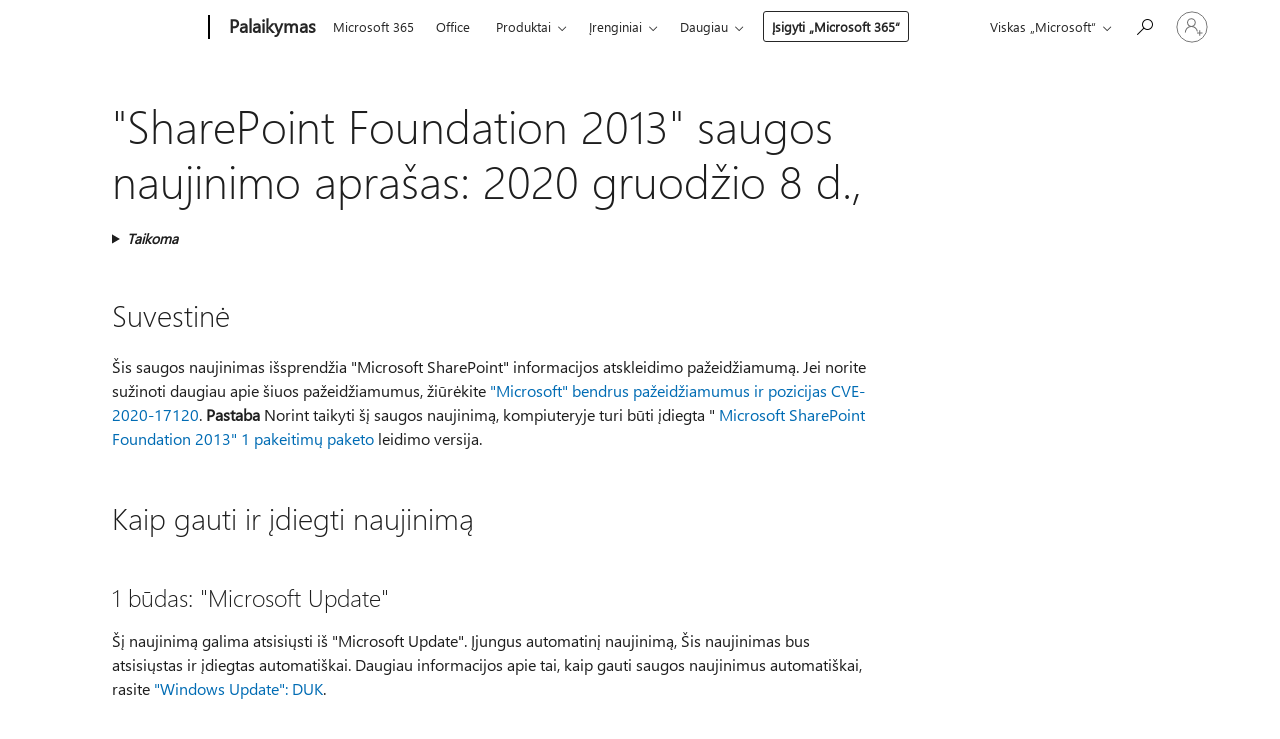

--- FILE ---
content_type: text/html; charset=utf-8
request_url: https://login.microsoftonline.com/common/oauth2/v2.0/authorize?client_id=ee272b19-4411-433f-8f28-5c13cb6fd407&redirect_uri=https%3A%2F%2Fsupport.microsoft.com%2Fsignin-oidc&response_type=code%20id_token&scope=openid%20profile%20offline_access&response_mode=form_post&nonce=639049730751462089.NmM2NGI2MDAtNmRhMS00YjNmLTk5OTctMzY4YmI5NjA0OTc3MDA0NDZlMGUtMTgwYS00MGQ4LWI1ZjAtNzgwNzE2Mzk2YWNl&prompt=none&nopa=2&state=CfDJ8MF9taR5d3RHoynoKQkxN0AUoBOfThVSXYRAdFYBzW9tuKmPVK-abjlJoV-0PBjscgRn29NNQDEhD2PN04E7N9JMGMM9he1IGXx_p2aIT964CJdiPVud2bB7REAtwrN5Jp92zxsGZJNU86qXUBkk0ALwv-hesis7OEAkSpgT68Yxm4gSWOYEfIdCrAkndwD0qmC5-MwuFA9bc7GLPsSseKV7NMImLpmSWraeliEiDNZt-P5Yx80AiRVeI2Krbq409dTqmDHTHeSqJGqkV60nxnPWtrAJQJ_8pNyyCOP5Vk-jq__JalezzUZOH71QUKrb7_kFkRWblPHkWZoxY9bhmvF-U--T8zKykDJWcVauXufZ&x-client-SKU=ID_NET8_0&x-client-ver=8.12.1.0&sso_reload=true
body_size: 9659
content:


<!-- Copyright (C) Microsoft Corporation. All rights reserved. -->
<!DOCTYPE html>
<html>
<head>
    <title>Redirecting</title>
    <meta http-equiv="Content-Type" content="text/html; charset=UTF-8">
    <meta http-equiv="X-UA-Compatible" content="IE=edge">
    <meta name="viewport" content="width=device-width, initial-scale=1.0, maximum-scale=2.0, user-scalable=yes">
    <meta http-equiv="Pragma" content="no-cache">
    <meta http-equiv="Expires" content="-1">
    <meta name="PageID" content="FetchSessions" />
    <meta name="SiteID" content="" />
    <meta name="ReqLC" content="1033" />
    <meta name="LocLC" content="en-US" />

    
<meta name="robots" content="none" />

<script type="text/javascript" nonce='g46JR1DSpBJXVgHbQ1mdbA'>//<![CDATA[
$Config={"urlGetCredentialType":"https://login.microsoftonline.com/common/GetCredentialType?mkt=en-US","urlGoToAADError":"https://login.live.com/oauth20_authorize.srf?client_id=ee272b19-4411-433f-8f28-5c13cb6fd407\u0026scope=openid+profile+offline_access\u0026redirect_uri=https%3a%2f%2fsupport.microsoft.com%2fsignin-oidc\u0026response_type=code+id_token\u0026state=[base64]\u0026response_mode=form_post\u0026nonce=639049730751462089.NmM2NGI2MDAtNmRhMS00YjNmLTk5OTctMzY4YmI5NjA0OTc3MDA0NDZlMGUtMTgwYS00MGQ4LWI1ZjAtNzgwNzE2Mzk2YWNl\u0026prompt=none\u0026x-client-SKU=ID_NET8_0\u0026x-client-Ver=8.12.1.0\u0026uaid=e4aaf97ca1ce457ca539ed4bd40d8834\u0026msproxy=1\u0026issuer=mso\u0026tenant=common\u0026ui_locales=en-US\u0026epctrc=Yj2mjk8Zz3YROfrprWXHt148e8ZRJKEDX%2fpumhTUhkc%3d6%3a1%3aCANARY%3aOaYNKt3jFP4%2fy20lZk%2f60I7jJHPoPFn2Y5%2fDThOYSYE%3d\u0026epct=[base64]\u0026jshs=0\u0026nopa=2","urlAppError":"https://support.microsoft.com/signin-oidc","oAppRedirectErrorPostParams":{"error":"interaction_required","error_description":"Session information is not sufficient for single-sign-on.","state":"[base64]"},"iMaxStackForKnockoutAsyncComponents":10000,"fShowButtons":true,"urlCdn":"https://aadcdn.msftauth.net/shared/1.0/","urlDefaultFavicon":"https://aadcdn.msftauth.net/shared/1.0/content/images/favicon_a_eupayfgghqiai7k9sol6lg2.ico","urlPost":"/common/login","iPawnIcon":0,"sPOST_Username":"","fEnableNumberMatching":true,"sFT":"[base64]","sFTName":"flowToken","sCtx":"[base64]","fEnableOneDSClientTelemetry":true,"dynamicTenantBranding":null,"staticTenantBranding":null,"oAppCobranding":{},"iBackgroundImage":4,"arrSessions":[],"urlMsaStaticMeControl":"https://login.live.com/Me.htm?v=3","fApplicationInsightsEnabled":false,"iApplicationInsightsEnabledPercentage":0,"urlSetDebugMode":"https://login.microsoftonline.com/common/debugmode","fEnableCssAnimation":true,"fDisableAnimationIfAnimationEndUnsupported":true,"fSsoFeasible":true,"fAllowGrayOutLightBox":true,"fProvideV2SsoImprovements":true,"fUseMsaSessionState":true,"fIsRemoteNGCSupported":true,"urlLogin":"https://login.microsoftonline.com/common/reprocess?ctx=[base64]","urlDssoStatus":"https://login.microsoftonline.com/common/instrumentation/dssostatus","iSessionPullType":3,"fUseSameSite":true,"iAllowedIdentities":2,"isGlobalTenant":true,"uiflavor":1001,"fShouldPlatformKeyBeSuppressed":true,"fLoadStringCustomizationPromises":true,"fUseAlternateTextForSwitchToCredPickerLink":true,"fOfflineAccountVisible":false,"fEnableUserStateFix":true,"fShowAccessPassPeek":true,"fUpdateSessionPollingLogic":true,"fEnableShowPickerCredObservable":true,"fFetchSessionsSkipDsso":true,"fIsCiamUserFlowUxNewLogicEnabled":true,"fUseNonMicrosoftDefaultBrandingForCiam":true,"sCompanyDisplayName":"Microsoft Services","fRemoveCustomCss":true,"fFixUICrashForApiRequestHandler":true,"fShowUpdatedKoreanPrivacyFooter":true,"fUsePostCssHotfix":true,"fFixUserFlowBranding":true,"fEnablePasskeyNullFix":true,"fEnableRefreshCookiesFix":true,"fEnableWebNativeBridgeInterstitialUx":true,"fEnableWindowParentingFix":true,"fEnableNativeBridgeErrors":true,"urlAcmaServerPath":"https://login.microsoftonline.com","sTenantId":"common","sMkt":"en-US","fIsDesktop":true,"fUpdateConfigInit":true,"fLogDisallowedCssProperties":true,"fDisallowExternalFonts":true,"scid":1013,"hpgact":1800,"hpgid":7,"apiCanary":"[base64]","canary":"Yj2mjk8Zz3YROfrprWXHt148e8ZRJKEDX/pumhTUhkc=6:1:CANARY:OaYNKt3jFP4/y20lZk/60I7jJHPoPFn2Y5/DThOYSYE=","sCanaryTokenName":"canary","fSkipRenderingNewCanaryToken":false,"fEnableNewCsrfProtection":true,"correlationId":"e4aaf97c-a1ce-457c-a539-ed4bd40d8834","sessionId":"71ad22b0-ee0d-4584-9630-95fad5d42900","sRingId":"R6","locale":{"mkt":"en-US","lcid":1033},"slMaxRetry":2,"slReportFailure":true,"strings":{"desktopsso":{"authenticatingmessage":"Trying to sign you in"}},"enums":{"ClientMetricsModes":{"None":0,"SubmitOnPost":1,"SubmitOnRedirect":2,"InstrumentPlt":4}},"urls":{"instr":{"pageload":"https://login.microsoftonline.com/common/instrumentation/reportpageload","dssostatus":"https://login.microsoftonline.com/common/instrumentation/dssostatus"}},"browser":{"ltr":1,"Chrome":1,"_Mac":1,"_M131":1,"_D0":1,"Full":1,"RE_WebKit":1,"b":{"name":"Chrome","major":131,"minor":0},"os":{"name":"OSX","version":"10.15.7"},"V":"131.0"},"watson":{"url":"/common/handlers/watson","bundle":"https://aadcdn.msftauth.net/ests/2.1/content/cdnbundles/watson.min_q5ptmu8aniymd4ftuqdkda2.js","sbundle":"https://aadcdn.msftauth.net/ests/2.1/content/cdnbundles/watsonsupportwithjquery.3.5.min_dc940oomzau4rsu8qesnvg2.js","fbundle":"https://aadcdn.msftauth.net/ests/2.1/content/cdnbundles/frameworksupport.min_oadrnc13magb009k4d20lg2.js","resetErrorPeriod":5,"maxCorsErrors":-1,"maxInjectErrors":5,"maxErrors":10,"maxTotalErrors":3,"expSrcs":["https://login.microsoftonline.com","https://aadcdn.msauth.net/","https://aadcdn.msftauth.net/",".login.microsoftonline.com"],"envErrorRedirect":true,"envErrorUrl":"/common/handlers/enverror"},"loader":{"cdnRoots":["https://aadcdn.msauth.net/","https://aadcdn.msftauth.net/"],"logByThrowing":true},"serverDetails":{"slc":"ProdSlices","dc":"SCUS","ri":"SA2XXXX","ver":{"v":[2,1,23228,8]},"rt":"2026-01-25T21:24:36","et":18},"clientEvents":{"enabled":true,"telemetryEnabled":true,"useOneDSEventApi":true,"flush":60000,"autoPost":true,"autoPostDelay":1000,"minEvents":1,"maxEvents":1,"pltDelay":500,"appInsightsConfig":{"instrumentationKey":"69adc3c768bd4dc08c19416121249fcc-66f1668a-797b-4249-95e3-6c6651768c28-7293","webAnalyticsConfiguration":{"autoCapture":{"jsError":true}}},"defaultEventName":"IDUX_ESTSClientTelemetryEvent_WebWatson","serviceID":3,"endpointUrl":""},"fApplyAsciiRegexOnInput":true,"country":"US","fBreakBrandingSigninString":true,"bsso":{"states":{"START":"start","INPROGRESS":"in-progress","END":"end","END_SSO":"end-sso","END_USERS":"end-users"},"nonce":"AwABEgEAAAADAOz_BQD0_6rt1ykpTyyuxgEKrM75f5CF1Cko2dzozR2InIK9it70e75JdGArPLEp-6rhP6jzIENZ8UdUpHfWMlEyRNSoT_IgAA","overallTimeoutMs":4000,"telemetry":{"type":"ChromeSsoTelemetry","nonce":"AwABDwEAAAADAOz_BQD0_2DyCiCP_Vr12x0__21Qq-6rHJQvhH7Z0_RIfwIfDi6wyi1dDcMcMX-hgSfJvJ4wfoK6wPid4R4nEcs5QJHq1bfkFNgypa7N4K4B6rwsFLBRIAA","reportStates":[]},"redirectEndStates":["end"],"cookieNames":{"aadSso":"AADSSO","winSso":"ESTSSSO","ssoTiles":"ESTSSSOTILES","ssoPulled":"SSOCOOKIEPULLED","userList":"ESTSUSERLIST"},"type":"chrome","reason":"Pull suppressed because it was already attempted and the current URL was reloaded."},"urlNoCookies":"https://login.microsoftonline.com/cookiesdisabled","fTrimChromeBssoUrl":true,"inlineMode":5,"fShowCopyDebugDetailsLink":true,"fTenantBrandingCdnAddEventHandlers":true,"fAddTryCatchForIFrameRedirects":true};
//]]></script> 
<script type="text/javascript" nonce='g46JR1DSpBJXVgHbQ1mdbA'>//<![CDATA[
!function(){var e=window,r=e.$Debug=e.$Debug||{},t=e.$Config||{};if(!r.appendLog){var n=[],o=0;r.appendLog=function(e){var r=t.maxDebugLog||25,i=(new Date).toUTCString()+":"+e;n.push(o+":"+i),n.length>r&&n.shift(),o++},r.getLogs=function(){return n}}}(),function(){function e(e,r){function t(i){var a=e[i];if(i<n-1){return void(o.r[a]?t(i+1):o.when(a,function(){t(i+1)}))}r(a)}var n=e.length;t(0)}function r(e,r,i){function a(){var e=!!s.method,o=e?s.method:i[0],a=s.extraArgs||[],u=n.$WebWatson;try{
var c=t(i,!e);if(a&&a.length>0){for(var d=a.length,l=0;l<d;l++){c.push(a[l])}}o.apply(r,c)}catch(e){return void(u&&u.submitFromException&&u.submitFromException(e))}}var s=o.r&&o.r[e];return r=r||this,s&&(s.skipTimeout?a():n.setTimeout(a,0)),s}function t(e,r){return Array.prototype.slice.call(e,r?1:0)}var n=window;n.$Do||(n.$Do={"q":[],"r":[],"removeItems":[],"lock":0,"o":[]});var o=n.$Do;o.when=function(t,n){function i(e){r(e,a,s)||o.q.push({"id":e,"c":a,"a":s})}var a=0,s=[],u=1;"function"==typeof n||(a=n,
u=2);for(var c=u;c<arguments.length;c++){s.push(arguments[c])}t instanceof Array?e(t,i):i(t)},o.register=function(e,t,n){if(!o.r[e]){o.o.push(e);var i={};if(t&&(i.method=t),n&&(i.skipTimeout=n),arguments&&arguments.length>3){i.extraArgs=[];for(var a=3;a<arguments.length;a++){i.extraArgs.push(arguments[a])}}o.r[e]=i,o.lock++;try{for(var s=0;s<o.q.length;s++){var u=o.q[s];u.id==e&&r(e,u.c,u.a)&&o.removeItems.push(u)}}catch(e){throw e}finally{if(0===--o.lock){for(var c=0;c<o.removeItems.length;c++){
for(var d=o.removeItems[c],l=0;l<o.q.length;l++){if(o.q[l]===d){o.q.splice(l,1);break}}}o.removeItems=[]}}}},o.unregister=function(e){o.r[e]&&delete o.r[e]}}(),function(e,r){function t(){if(!a){if(!r.body){return void setTimeout(t)}a=!0,e.$Do.register("doc.ready",0,!0)}}function n(){if(!s){if(!r.body){return void setTimeout(n)}t(),s=!0,e.$Do.register("doc.load",0,!0),i()}}function o(e){(r.addEventListener||"load"===e.type||"complete"===r.readyState)&&t()}function i(){
r.addEventListener?(r.removeEventListener("DOMContentLoaded",o,!1),e.removeEventListener("load",n,!1)):r.attachEvent&&(r.detachEvent("onreadystatechange",o),e.detachEvent("onload",n))}var a=!1,s=!1;if("complete"===r.readyState){return void setTimeout(n)}!function(){r.addEventListener?(r.addEventListener("DOMContentLoaded",o,!1),e.addEventListener("load",n,!1)):r.attachEvent&&(r.attachEvent("onreadystatechange",o),e.attachEvent("onload",n))}()}(window,document),function(){function e(){
return f.$Config||f.ServerData||{}}function r(e,r){var t=f.$Debug;t&&t.appendLog&&(r&&(e+=" '"+(r.src||r.href||"")+"'",e+=", id:"+(r.id||""),e+=", async:"+(r.async||""),e+=", defer:"+(r.defer||"")),t.appendLog(e))}function t(){var e=f.$B;if(void 0===d){if(e){d=e.IE}else{var r=f.navigator.userAgent;d=-1!==r.indexOf("MSIE ")||-1!==r.indexOf("Trident/")}}return d}function n(){var e=f.$B;if(void 0===l){if(e){l=e.RE_Edge}else{var r=f.navigator.userAgent;l=-1!==r.indexOf("Edge")}}return l}function o(e){
var r=e.indexOf("?"),t=r>-1?r:e.length,n=e.lastIndexOf(".",t);return e.substring(n,n+v.length).toLowerCase()===v}function i(){var r=e();return(r.loader||{}).slReportFailure||r.slReportFailure||!1}function a(){return(e().loader||{}).redirectToErrorPageOnLoadFailure||!1}function s(){return(e().loader||{}).logByThrowing||!1}function u(e){if(!t()&&!n()){return!1}var r=e.src||e.href||"";if(!r){return!0}if(o(r)){var i,a,s;try{i=e.sheet,a=i&&i.cssRules,s=!1}catch(e){s=!0}if(i&&!a&&s){return!0}
if(i&&a&&0===a.length){return!0}}return!1}function c(){function t(e){g.getElementsByTagName("head")[0].appendChild(e)}function n(e,r,t,n){var u=null;return u=o(e)?i(e):"script"===n.toLowerCase()?a(e):s(e,n),r&&(u.id=r),"function"==typeof u.setAttribute&&(u.setAttribute("crossorigin","anonymous"),t&&"string"==typeof t&&u.setAttribute("integrity",t)),u}function i(e){var r=g.createElement("link");return r.rel="stylesheet",r.type="text/css",r.href=e,r}function a(e){
var r=g.createElement("script"),t=g.querySelector("script[nonce]");if(r.type="text/javascript",r.src=e,r.defer=!1,r.async=!1,t){var n=t.nonce||t.getAttribute("nonce");r.setAttribute("nonce",n)}return r}function s(e,r){var t=g.createElement(r);return t.src=e,t}function d(e,r){if(e&&e.length>0&&r){for(var t=0;t<e.length;t++){if(-1!==r.indexOf(e[t])){return!0}}}return!1}function l(r){if(e().fTenantBrandingCdnAddEventHandlers){var t=d(E,r)?E:b;if(!(t&&t.length>1)){return r}for(var n=0;n<t.length;n++){
if(-1!==r.indexOf(t[n])){var o=t[n+1<t.length?n+1:0],i=r.substring(t[n].length);return"https://"!==t[n].substring(0,"https://".length)&&(o="https://"+o,i=i.substring("https://".length)),o+i}}return r}if(!(b&&b.length>1)){return r}for(var a=0;a<b.length;a++){if(0===r.indexOf(b[a])){return b[a+1<b.length?a+1:0]+r.substring(b[a].length)}}return r}function f(e,t,n,o){if(r("[$Loader]: "+(L.failMessage||"Failed"),o),w[e].retry<y){return w[e].retry++,h(e,t,n),void c._ReportFailure(w[e].retry,w[e].srcPath)}n&&n()}
function v(e,t,n,o){if(u(o)){return f(e,t,n,o)}r("[$Loader]: "+(L.successMessage||"Loaded"),o),h(e+1,t,n);var i=w[e].onSuccess;"function"==typeof i&&i(w[e].srcPath)}function h(e,o,i){if(e<w.length){var a=w[e];if(!a||!a.srcPath){return void h(e+1,o,i)}a.retry>0&&(a.srcPath=l(a.srcPath),a.origId||(a.origId=a.id),a.id=a.origId+"_Retry_"+a.retry);var s=n(a.srcPath,a.id,a.integrity,a.tagName);s.onload=function(){v(e,o,i,s)},s.onerror=function(){f(e,o,i,s)},s.onreadystatechange=function(){
"loaded"===s.readyState?setTimeout(function(){v(e,o,i,s)},500):"complete"===s.readyState&&v(e,o,i,s)},t(s),r("[$Loader]: Loading '"+(a.srcPath||"")+"', id:"+(a.id||""))}else{o&&o()}}var p=e(),y=p.slMaxRetry||2,m=p.loader||{},b=m.cdnRoots||[],E=m.tenantBrandingCdnRoots||[],L=this,w=[];L.retryOnError=!0,L.successMessage="Loaded",L.failMessage="Error",L.Add=function(e,r,t,n,o,i){e&&w.push({"srcPath":e,"id":r,"retry":n||0,"integrity":t,"tagName":o||"script","onSuccess":i})},L.AddForReload=function(e,r){
var t=e.src||e.href||"";L.Add(t,"AddForReload",e.integrity,1,e.tagName,r)},L.AddIf=function(e,r,t){e&&L.Add(r,t)},L.Load=function(e,r){h(0,e,r)}}var d,l,f=window,g=f.document,v=".css";c.On=function(e,r,t){if(!e){throw"The target element must be provided and cannot be null."}r?c.OnError(e,t):c.OnSuccess(e,t)},c.OnSuccess=function(e,t){if(!e){throw"The target element must be provided and cannot be null."}if(u(e)){return c.OnError(e,t)}var n=e.src||e.href||"",o=i(),s=a();r("[$Loader]: Loaded",e);var d=new c
;d.failMessage="Reload Failed",d.successMessage="Reload Success",d.Load(null,function(){if(o){throw"Unexpected state. ResourceLoader.Load() failed despite initial load success. ['"+n+"']"}s&&(document.location.href="/error.aspx?err=504")})},c.OnError=function(e,t){var n=e.src||e.href||"",o=i(),s=a();if(!e){throw"The target element must be provided and cannot be null."}r("[$Loader]: Failed",e);var u=new c;u.failMessage="Reload Failed",u.successMessage="Reload Success",u.AddForReload(e,t),
u.Load(null,function(){if(o){throw"Failed to load external resource ['"+n+"']"}s&&(document.location.href="/error.aspx?err=504")}),c._ReportFailure(0,n)},c._ReportFailure=function(e,r){if(s()&&!t()){throw"[Retry "+e+"] Failed to load external resource ['"+r+"'], reloading from fallback CDN endpoint"}},f.$Loader=c}(),function(){function e(){if(!E){var e=new h.$Loader;e.AddIf(!h.jQuery,y.sbundle,"WebWatson_DemandSupport"),y.sbundle=null,delete y.sbundle,e.AddIf(!h.$Api,y.fbundle,"WebWatson_DemandFramework"),
y.fbundle=null,delete y.fbundle,e.Add(y.bundle,"WebWatson_DemandLoaded"),e.Load(r,t),E=!0}}function r(){if(h.$WebWatson){if(h.$WebWatson.isProxy){return void t()}m.when("$WebWatson.full",function(){for(;b.length>0;){var e=b.shift();e&&h.$WebWatson[e.cmdName].apply(h.$WebWatson,e.args)}})}}function t(){if(!h.$WebWatson||h.$WebWatson.isProxy){if(!L&&JSON){try{var e=new XMLHttpRequest;e.open("POST",y.url),e.setRequestHeader("Accept","application/json"),
e.setRequestHeader("Content-Type","application/json; charset=UTF-8"),e.setRequestHeader("canary",p.apiCanary),e.setRequestHeader("client-request-id",p.correlationId),e.setRequestHeader("hpgid",p.hpgid||0),e.setRequestHeader("hpgact",p.hpgact||0);for(var r=-1,t=0;t<b.length;t++){if("submit"===b[t].cmdName){r=t;break}}var o=b[r]?b[r].args||[]:[],i={"sr":y.sr,"ec":"Failed to load external resource [Core Watson files]","wec":55,"idx":1,"pn":p.pgid||"","sc":p.scid||0,"hpg":p.hpgid||0,
"msg":"Failed to load external resource [Core Watson files]","url":o[1]||"","ln":0,"ad":0,"an":!1,"cs":"","sd":p.serverDetails,"ls":null,"diag":v(y)};e.send(JSON.stringify(i))}catch(e){}L=!0}y.loadErrorUrl&&window.location.assign(y.loadErrorUrl)}n()}function n(){b=[],h.$WebWatson=null}function o(r){return function(){var t=arguments;b.push({"cmdName":r,"args":t}),e()}}function i(){var e=["foundException","resetException","submit"],r=this;r.isProxy=!0;for(var t=e.length,n=0;n<t;n++){var i=e[n];i&&(r[i]=o(i))}
}function a(e,r,t,n,o,i,a){var s=h.event;return i||(i=l(o||s,a?a+2:2)),h.$Debug&&h.$Debug.appendLog&&h.$Debug.appendLog("[WebWatson]:"+(e||"")+" in "+(r||"")+" @ "+(t||"??")),$.submit(e,r,t,n,o||s,i,a)}function s(e,r){return{"signature":e,"args":r,"toString":function(){return this.signature}}}function u(e){for(var r=[],t=e.split("\n"),n=0;n<t.length;n++){r.push(s(t[n],[]))}return r}function c(e){for(var r=[],t=e.split("\n"),n=0;n<t.length;n++){var o=s(t[n],[]);t[n+1]&&(o.signature+="@"+t[n+1],n++),r.push(o)
}return r}function d(e){if(!e){return null}try{if(e.stack){return u(e.stack)}if(e.error){if(e.error.stack){return u(e.error.stack)}}else if(window.opera&&e.message){return c(e.message)}}catch(e){}return null}function l(e,r){var t=[];try{for(var n=arguments.callee;r>0;){n=n?n.caller:n,r--}for(var o=0;n&&o<w;){var i="InvalidMethod()";try{i=n.toString()}catch(e){}var a=[],u=n.args||n.arguments;if(u){for(var c=0;c<u.length;c++){a[c]=u[c]}}t.push(s(i,a)),n=n.caller,o++}}catch(e){t.push(s(e.toString(),[]))}
var l=d(e);return l&&(t.push(s("--- Error Event Stack -----------------",[])),t=t.concat(l)),t}function f(e){if(e){try{var r=/function (.{1,})\(/,t=r.exec(e.constructor.toString());return t&&t.length>1?t[1]:""}catch(e){}}return""}function g(e){if(e){try{if("string"!=typeof e&&JSON&&JSON.stringify){var r=f(e),t=JSON.stringify(e);return t&&"{}"!==t||(e.error&&(e=e.error,r=f(e)),(t=JSON.stringify(e))&&"{}"!==t||(t=e.toString())),r+":"+t}}catch(e){}}return""+(e||"")}function v(e){var r=[];try{
if(jQuery?(r.push("jQuery v:"+jQuery().jquery),jQuery.easing?r.push("jQuery.easing:"+JSON.stringify(jQuery.easing)):r.push("jQuery.easing is not defined")):r.push("jQuery is not defined"),e&&e.expectedVersion&&r.push("Expected jQuery v:"+e.expectedVersion),m){var t,n="";for(t=0;t<m.o.length;t++){n+=m.o[t]+";"}for(r.push("$Do.o["+n+"]"),n="",t=0;t<m.q.length;t++){n+=m.q[t].id+";"}r.push("$Do.q["+n+"]")}if(h.$Debug&&h.$Debug.getLogs){var o=h.$Debug.getLogs();o&&o.length>0&&(r=r.concat(o))}if(b){
for(var i=0;i<b.length;i++){var a=b[i];if(a&&"submit"===a.cmdName){try{if(JSON&&JSON.stringify){var s=JSON.stringify(a);s&&r.push(s)}}catch(e){r.push(g(e))}}}}}catch(e){r.push(g(e))}return r}var h=window,p=h.$Config||{},y=p.watson,m=h.$Do;if(!h.$WebWatson&&y){var b=[],E=!1,L=!1,w=10,$=h.$WebWatson=new i;$.CB={},$._orgErrorHandler=h.onerror,h.onerror=a,$.errorHooked=!0,m.when("jQuery.version",function(e){y.expectedVersion=e}),m.register("$WebWatson")}}(),function(){function e(e,r){
for(var t=r.split("."),n=t.length,o=0;o<n&&null!==e&&void 0!==e;){e=e[t[o++]]}return e}function r(r){var t=null;return null===u&&(u=e(i,"Constants")),null!==u&&r&&(t=e(u,r)),null===t||void 0===t?"":t.toString()}function t(t){var n=null;return null===a&&(a=e(i,"$Config.strings")),null!==a&&t&&(n=e(a,t.toLowerCase())),null!==n&&void 0!==n||(n=r(t)),null===n||void 0===n?"":n.toString()}function n(e,r){var n=null;return e&&r&&r[e]&&(n=t("errors."+r[e])),n||(n=t("errors."+e)),n||(n=t("errors."+c)),n||(n=t(c)),n}
function o(t){var n=null;return null===s&&(s=e(i,"$Config.urls")),null!==s&&t&&(n=e(s,t.toLowerCase())),null!==n&&void 0!==n||(n=r(t)),null===n||void 0===n?"":n.toString()}var i=window,a=null,s=null,u=null,c="GENERIC_ERROR";i.GetString=t,i.GetErrorString=n,i.GetUrl=o}(),function(){var e=window,r=e.$Config||{};e.$B=r.browser||{}}(),function(){function e(e,r,t){e&&e.addEventListener?e.addEventListener(r,t):e&&e.attachEvent&&e.attachEvent("on"+r,t)}function r(r,t){e(document.getElementById(r),"click",t)}
function t(r,t){var n=document.getElementsByName(r);n&&n.length>0&&e(n[0],"click",t)}var n=window;n.AddListener=e,n.ClickEventListenerById=r,n.ClickEventListenerByName=t}();
//]]></script> 
<script type="text/javascript" nonce='g46JR1DSpBJXVgHbQ1mdbA'>//<![CDATA[
!function(t,e){!function(){var n=e.getElementsByTagName("head")[0];n&&n.addEventListener&&(n.addEventListener("error",function(e){null!==e.target&&"cdn"===e.target.getAttribute("data-loader")&&t.$Loader.OnError(e.target)},!0),n.addEventListener("load",function(e){null!==e.target&&"cdn"===e.target.getAttribute("data-loader")&&t.$Loader.OnSuccess(e.target)},!0))}()}(window,document);
//]]></script>
    <script type="text/javascript" nonce='g46JR1DSpBJXVgHbQ1mdbA'>
        ServerData = $Config;
    </script>

    <script data-loader="cdn" crossorigin="anonymous" src="https://aadcdn.msftauth.net/shared/1.0/content/js/FetchSessions_Core_Zrgqf3NDZY6QoRSGjvZAAQ2.js" integrity='sha384-ZiCm7FNkvHCzGABuQsNqI+NbQpuukT8O8DH+5NRo+GBSrdhUPzoMJLcFvVj8ky+R' nonce='g46JR1DSpBJXVgHbQ1mdbA'></script>

</head>
<body data-bind="defineGlobals: ServerData" style="display: none">
</body>
</html>